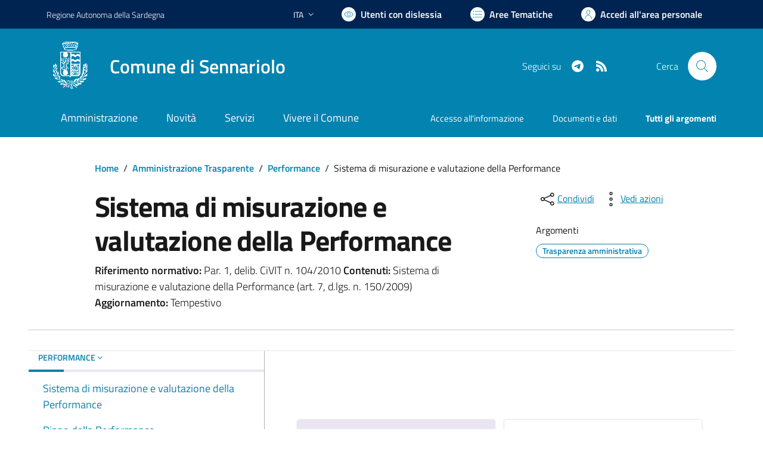

--- FILE ---
content_type: text/html; charset=utf-8
request_url: https://www.comune.sennariolo.or.it/services/v1/ashx_master/carica_random_ricerca.ashx
body_size: 212
content:

						<li role='listitem'>
							<a href='/servizi/faq/91/Richiedere-inclusione-nell-27albo-degli-scrutatori-di-seggio'>
								Richiedere inclusione nell'albo degli scrutatori di seggio
							</a>
						</li>
						<li role='listitem'>
							<a href='/servizi/faq/110/Cambio-di-residenza'>
								Cambio di residenza
							</a>
						</li>
						<li role='listitem'>
							<a href='/servizi/faq/98/Richiedere-il-certificato-di-stato-civile'>
								Richiedere il certificato di stato civile
							</a>
						</li>
						<li role='listitem'>
							<a href='/servizi/faq/105/Presentare-la-dichiarazione-di-morte'>
								Presentare la dichiarazione di morte
							</a>
						</li>

--- FILE ---
content_type: application/javascript
request_url: https://www.comune.sennariolo.or.it/mdg/cookies/app.js
body_size: 2516
content:
// obtain cookieconsent plugin
var cc = initCookieConsent();

// microsoft logo
var logo = '';
var cookie = '';

// run plugin with config object
cc.run({
    current_lang : 'en',
    autoclear_cookies : true,                   // default: false
    theme_css: '/mdg/cookies/cookieconsent.css',
    cookie_name: 'cc_cookie',             // default: 'cc_cookie'
    cookie_expiration : 7,                    // default: 182
    page_scripts: true,                         // default: false
    hide_from_bots: true,

    // auto_language : false,                   // default: false
    // autorun : true,                          // default: true
    // delay : 0,                               // default: 0
    // force_consent: false,
    // hide_from_bots: false,                   // default: false
    // remove_cookie_tables: false              // default: false
    // cookie_domain: location.hostname,        // default: current domain
    // cookie_path: "/",                        // default: root
    // cookie_same_site: "Lax",
    // use_rfc_cookie: false,                   // default: false
    // revision: 0,                             // default: 0

    gui_options: {
        consent_modal: {
            layout: 'box',                      // box,cloud,bar
            position: 'bottom right',           // bottom,middle,top + left,right,center
            transition: 'slide'                 // zoom,slide
        },
        settings_modal: {
            layout: 'box',                      // box,bar
            // position: 'left',                // right,left (available only if bar layout selected)
            transition: 'slide'                 // zoom,slide
        }
    },

    onAccept: function (cookie) {
        console.log('onAccept fired ...');

        // delete line below
        typeof doDemoThings === 'function' && doDemoThings(cookie);
    },

    onChange: function (cookie, changed_preferences) {
        console.log("SCELTA : " + changed_preferences);
        
        // If analytics category's status was changed ...
        if (changed_preferences.indexOf('analytics') > -1) {

            // If analytics category is disabled ...
            if (!cc.allowedCategory('analytics')) {

                // Disable gtag ...
                console.log('disabling gtag')
                window.dataLayer = window.dataLayer || [];

                function gtag() { dataLayer.push(arguments); }

                gtag('consent', 'default', {
                    'ad_storage': 'denied',
                    'analytics_storage': 'denied'
                });
            }
        }


        // If analytics category's status was changed ...
        if (changed_preferences.indexOf('Terze') > -1) {

            // If analytics category is disabled ...
            if (!cc.allowedCategory('Terze')) {
                console.log('disabling Terze Parti')
            }
        }


        // delete line below
        typeof doDemoThings === 'function' && doDemoThings(cookie);
    },

    languages: {
        'en': {
            consent_modal: {
                title: 'Cookie',
                description: 'Questo sito utilizza cookie tecnici e, previo consenso, cookie di profilazione. Cliccando sul tasto \'Accetta tutti\' si presta il consenso alla profilazione <a href="/amministrazione/informativa-privacy" target="_blank">Cookie policy</a>',
                primary_btn: {
                    text: 'Accetta tutti',
                    role: 'accept_all'              // 'accept_selected' or 'accept_all'
                },
                third_btn: {
                    text: 'Rifiuta Tutti',
                    role: 'accept_necessary'        // 'settings' or 'accept_necessary'
                },
                 
                secondary_btn: {
                    text: 'Personalizza',
                    role: 'settings'        // 'settings' or 'accept_necessary'
                }


            },
            settings_modal: {
                title: logo,
                save_settings_btn: 'Salva personalizzazioni',
                accept_all_btn: 'Accetta Tutti',
                close_btn_label: 'Chiudi',
                cookie_table_headers: [
                   {col1: 'Servizi Utilizzati'}
                ],
                blocks: [
                    {
                        title: 'Impostazione cookie',
                        description: 'I cookie sono piccoli file di testo che il server web deposita sul dispositivo con cui l\' utente naviga. Un cookie non pu&ograve; leggere dati personali salvati sul disco fisso o cookie creati da altri siti, poich&egrave; le sole informazioni che pu&ograve; contenere sono quelle fornite dall\' utente stesso.'
                    },
                    {
                        title: 'Cookie tecnici',
                        description: 'Questi cookie sono necessari per il funzionamento del sito e non possono essere disabilitati. Questi cookie non raccolgono informazioni personali.',
                        toggle: {
                            value: 'necessary',
                            enabled: true,
                            readonly: true          // cookie categories with readonly=true are all treated as "necessary cookies"
                        }
                    },
                    {
                        title: 'Cookie analytics - Matomo',
                        description: 'Questi cookie permettono di contare le visite e le fonti di traffico in modo da poter misurare e migliorare le prestazioni del sito. Aiutano a sapere quali sono le pagine pi&ugrave; consultate e vedere come i visitatori si muovono durante la navigazione. Tutte le informazioni raccolte da questi cookie sono aggregate e anonimizzate.',
                        toggle: {
                            value: 'matomo',     // there are no default categories => you specify them
                            enabled: false,
                            readonly: false
                        } 
                    },
                    /*{
                        title: 'Terze parti',
                        description: 'Questi cookie sono impostati da una serie di servizi di social media utilizzati all\'interno del sito per consentire la condivisione di contenuti.Sono in grado di monitorare il browser e di creare un profilo degli interessi del visitatore. Ci&ograve; potrebbe influire su quanto viene visualizzato durante la navigazione su altri siti. Anche questi cookie potrebbero comportare il trasferimento dei dati in paesi extra- europei, e in particolare negli Stati Uniti. Per tale ragione, se non si accettano questi cookie, non &egrave; possibile utilizzare o visualizzare i rispettivi servizi e contenuti.',
                        toggle: {
                            value: 'Terze',
                            enabled: false,
                            readonly: false
                        },
                        cookie_table: [
                            {
                                col1: 'Facebook',
                            },
                            {
                               col1: 'Twitter',
                            },
                            {
                                col1: 'Youtube',
                            }

                        ]
                    },*/
                    {
                        title: '',
                        description: '[<a target="_blank" href="/amministrazione/informativa-privacy#policyCookie">continua a leggere la cookie policy</a>] ',
                    }
                ]
            }
        }
    }
});
